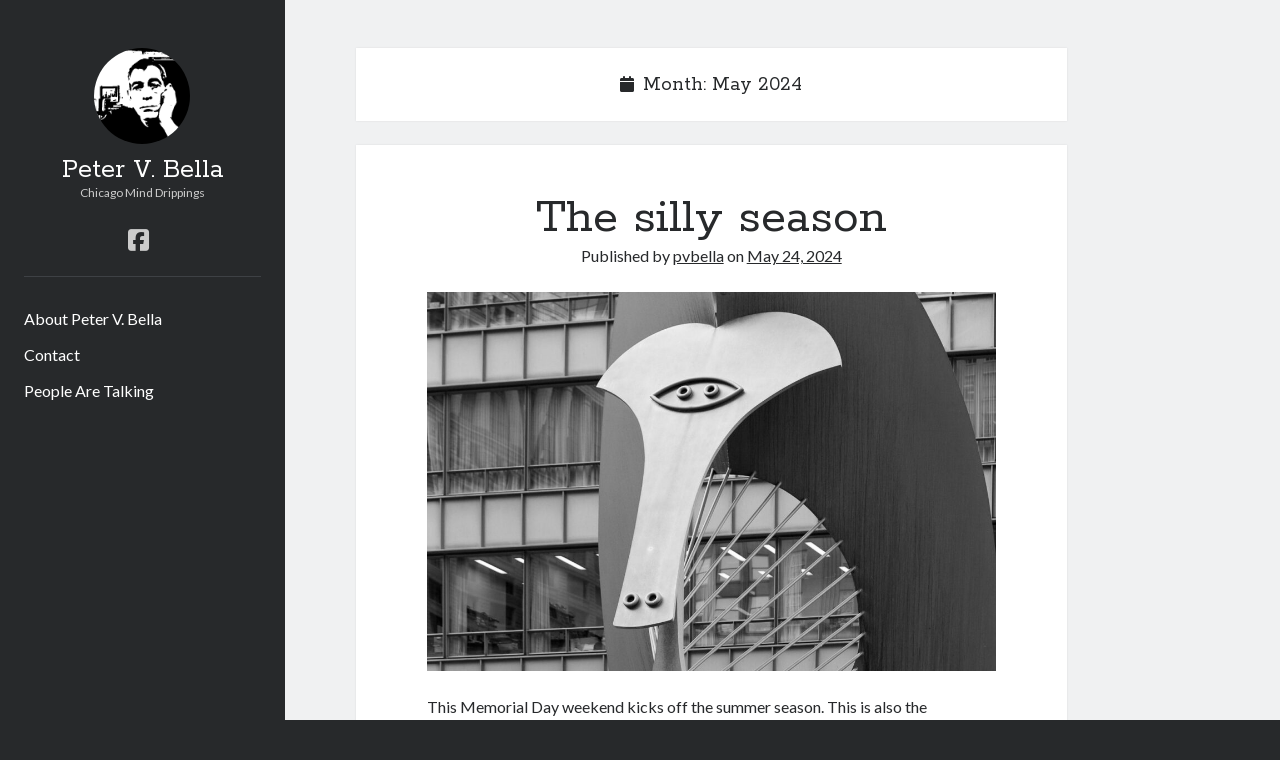

--- FILE ---
content_type: text/html; charset=UTF-8
request_url: https://petervbella.com/2024/05/
body_size: 9668
content:
<!DOCTYPE html>

<html lang="en-US">

<head>
	<title>May 2024 &#8211; Peter V. Bella</title>
<meta name='robots' content='max-image-preview:large' />
	<style>img:is([sizes="auto" i], [sizes^="auto," i]) { contain-intrinsic-size: 3000px 1500px }</style>
	<meta charset="UTF-8" />
<meta name="viewport" content="width=device-width, initial-scale=1" />
<meta name="template" content="Author 1.56" />
<link rel='dns-prefetch' href='//fonts.googleapis.com' />
<link rel="alternate" type="application/rss+xml" title="Peter V. Bella &raquo; Feed" href="https://petervbella.com/feed/" />
<link rel="alternate" type="application/rss+xml" title="Peter V. Bella &raquo; Comments Feed" href="https://petervbella.com/comments/feed/" />
<script type="text/javascript">
/* <![CDATA[ */
window._wpemojiSettings = {"baseUrl":"https:\/\/s.w.org\/images\/core\/emoji\/16.0.1\/72x72\/","ext":".png","svgUrl":"https:\/\/s.w.org\/images\/core\/emoji\/16.0.1\/svg\/","svgExt":".svg","source":{"concatemoji":"https:\/\/petervbella.com\/wp-includes\/js\/wp-emoji-release.min.js?ver=6.8.3"}};
/*! This file is auto-generated */
!function(s,n){var o,i,e;function c(e){try{var t={supportTests:e,timestamp:(new Date).valueOf()};sessionStorage.setItem(o,JSON.stringify(t))}catch(e){}}function p(e,t,n){e.clearRect(0,0,e.canvas.width,e.canvas.height),e.fillText(t,0,0);var t=new Uint32Array(e.getImageData(0,0,e.canvas.width,e.canvas.height).data),a=(e.clearRect(0,0,e.canvas.width,e.canvas.height),e.fillText(n,0,0),new Uint32Array(e.getImageData(0,0,e.canvas.width,e.canvas.height).data));return t.every(function(e,t){return e===a[t]})}function u(e,t){e.clearRect(0,0,e.canvas.width,e.canvas.height),e.fillText(t,0,0);for(var n=e.getImageData(16,16,1,1),a=0;a<n.data.length;a++)if(0!==n.data[a])return!1;return!0}function f(e,t,n,a){switch(t){case"flag":return n(e,"\ud83c\udff3\ufe0f\u200d\u26a7\ufe0f","\ud83c\udff3\ufe0f\u200b\u26a7\ufe0f")?!1:!n(e,"\ud83c\udde8\ud83c\uddf6","\ud83c\udde8\u200b\ud83c\uddf6")&&!n(e,"\ud83c\udff4\udb40\udc67\udb40\udc62\udb40\udc65\udb40\udc6e\udb40\udc67\udb40\udc7f","\ud83c\udff4\u200b\udb40\udc67\u200b\udb40\udc62\u200b\udb40\udc65\u200b\udb40\udc6e\u200b\udb40\udc67\u200b\udb40\udc7f");case"emoji":return!a(e,"\ud83e\udedf")}return!1}function g(e,t,n,a){var r="undefined"!=typeof WorkerGlobalScope&&self instanceof WorkerGlobalScope?new OffscreenCanvas(300,150):s.createElement("canvas"),o=r.getContext("2d",{willReadFrequently:!0}),i=(o.textBaseline="top",o.font="600 32px Arial",{});return e.forEach(function(e){i[e]=t(o,e,n,a)}),i}function t(e){var t=s.createElement("script");t.src=e,t.defer=!0,s.head.appendChild(t)}"undefined"!=typeof Promise&&(o="wpEmojiSettingsSupports",i=["flag","emoji"],n.supports={everything:!0,everythingExceptFlag:!0},e=new Promise(function(e){s.addEventListener("DOMContentLoaded",e,{once:!0})}),new Promise(function(t){var n=function(){try{var e=JSON.parse(sessionStorage.getItem(o));if("object"==typeof e&&"number"==typeof e.timestamp&&(new Date).valueOf()<e.timestamp+604800&&"object"==typeof e.supportTests)return e.supportTests}catch(e){}return null}();if(!n){if("undefined"!=typeof Worker&&"undefined"!=typeof OffscreenCanvas&&"undefined"!=typeof URL&&URL.createObjectURL&&"undefined"!=typeof Blob)try{var e="postMessage("+g.toString()+"("+[JSON.stringify(i),f.toString(),p.toString(),u.toString()].join(",")+"));",a=new Blob([e],{type:"text/javascript"}),r=new Worker(URL.createObjectURL(a),{name:"wpTestEmojiSupports"});return void(r.onmessage=function(e){c(n=e.data),r.terminate(),t(n)})}catch(e){}c(n=g(i,f,p,u))}t(n)}).then(function(e){for(var t in e)n.supports[t]=e[t],n.supports.everything=n.supports.everything&&n.supports[t],"flag"!==t&&(n.supports.everythingExceptFlag=n.supports.everythingExceptFlag&&n.supports[t]);n.supports.everythingExceptFlag=n.supports.everythingExceptFlag&&!n.supports.flag,n.DOMReady=!1,n.readyCallback=function(){n.DOMReady=!0}}).then(function(){return e}).then(function(){var e;n.supports.everything||(n.readyCallback(),(e=n.source||{}).concatemoji?t(e.concatemoji):e.wpemoji&&e.twemoji&&(t(e.twemoji),t(e.wpemoji)))}))}((window,document),window._wpemojiSettings);
/* ]]> */
</script>
<style id='wp-emoji-styles-inline-css' type='text/css'>

	img.wp-smiley, img.emoji {
		display: inline !important;
		border: none !important;
		box-shadow: none !important;
		height: 1em !important;
		width: 1em !important;
		margin: 0 0.07em !important;
		vertical-align: -0.1em !important;
		background: none !important;
		padding: 0 !important;
	}
</style>
<link rel='stylesheet' id='wp-block-library-css' href='https://petervbella.com/wp-includes/css/dist/block-library/style.min.css?ver=6.8.3' type='text/css' media='all' />
<style id='classic-theme-styles-inline-css' type='text/css'>
/*! This file is auto-generated */
.wp-block-button__link{color:#fff;background-color:#32373c;border-radius:9999px;box-shadow:none;text-decoration:none;padding:calc(.667em + 2px) calc(1.333em + 2px);font-size:1.125em}.wp-block-file__button{background:#32373c;color:#fff;text-decoration:none}
</style>
<link rel='stylesheet' id='coblocks-frontend-css' href='https://petervbella.com/wp-content/plugins/coblocks/dist/style-coblocks-1.css?ver=3.1.16' type='text/css' media='all' />
<link rel='stylesheet' id='coblocks-extensions-css' href='https://petervbella.com/wp-content/plugins/coblocks/dist/style-coblocks-extensions.css?ver=3.1.16' type='text/css' media='all' />
<link rel='stylesheet' id='coblocks-animation-css' href='https://petervbella.com/wp-content/plugins/coblocks/dist/style-coblocks-animation.css?ver=2677611078ee87eb3b1c' type='text/css' media='all' />
<style id='global-styles-inline-css' type='text/css'>
:root{--wp--preset--aspect-ratio--square: 1;--wp--preset--aspect-ratio--4-3: 4/3;--wp--preset--aspect-ratio--3-4: 3/4;--wp--preset--aspect-ratio--3-2: 3/2;--wp--preset--aspect-ratio--2-3: 2/3;--wp--preset--aspect-ratio--16-9: 16/9;--wp--preset--aspect-ratio--9-16: 9/16;--wp--preset--color--black: #000000;--wp--preset--color--cyan-bluish-gray: #abb8c3;--wp--preset--color--white: #ffffff;--wp--preset--color--pale-pink: #f78da7;--wp--preset--color--vivid-red: #cf2e2e;--wp--preset--color--luminous-vivid-orange: #ff6900;--wp--preset--color--luminous-vivid-amber: #fcb900;--wp--preset--color--light-green-cyan: #7bdcb5;--wp--preset--color--vivid-green-cyan: #00d084;--wp--preset--color--pale-cyan-blue: #8ed1fc;--wp--preset--color--vivid-cyan-blue: #0693e3;--wp--preset--color--vivid-purple: #9b51e0;--wp--preset--gradient--vivid-cyan-blue-to-vivid-purple: linear-gradient(135deg,rgba(6,147,227,1) 0%,rgb(155,81,224) 100%);--wp--preset--gradient--light-green-cyan-to-vivid-green-cyan: linear-gradient(135deg,rgb(122,220,180) 0%,rgb(0,208,130) 100%);--wp--preset--gradient--luminous-vivid-amber-to-luminous-vivid-orange: linear-gradient(135deg,rgba(252,185,0,1) 0%,rgba(255,105,0,1) 100%);--wp--preset--gradient--luminous-vivid-orange-to-vivid-red: linear-gradient(135deg,rgba(255,105,0,1) 0%,rgb(207,46,46) 100%);--wp--preset--gradient--very-light-gray-to-cyan-bluish-gray: linear-gradient(135deg,rgb(238,238,238) 0%,rgb(169,184,195) 100%);--wp--preset--gradient--cool-to-warm-spectrum: linear-gradient(135deg,rgb(74,234,220) 0%,rgb(151,120,209) 20%,rgb(207,42,186) 40%,rgb(238,44,130) 60%,rgb(251,105,98) 80%,rgb(254,248,76) 100%);--wp--preset--gradient--blush-light-purple: linear-gradient(135deg,rgb(255,206,236) 0%,rgb(152,150,240) 100%);--wp--preset--gradient--blush-bordeaux: linear-gradient(135deg,rgb(254,205,165) 0%,rgb(254,45,45) 50%,rgb(107,0,62) 100%);--wp--preset--gradient--luminous-dusk: linear-gradient(135deg,rgb(255,203,112) 0%,rgb(199,81,192) 50%,rgb(65,88,208) 100%);--wp--preset--gradient--pale-ocean: linear-gradient(135deg,rgb(255,245,203) 0%,rgb(182,227,212) 50%,rgb(51,167,181) 100%);--wp--preset--gradient--electric-grass: linear-gradient(135deg,rgb(202,248,128) 0%,rgb(113,206,126) 100%);--wp--preset--gradient--midnight: linear-gradient(135deg,rgb(2,3,129) 0%,rgb(40,116,252) 100%);--wp--preset--font-size--small: 12px;--wp--preset--font-size--medium: 20px;--wp--preset--font-size--large: 21px;--wp--preset--font-size--x-large: 42px;--wp--preset--font-size--regular: 16px;--wp--preset--font-size--larger: 37px;--wp--preset--spacing--20: 0.44rem;--wp--preset--spacing--30: 0.67rem;--wp--preset--spacing--40: 1rem;--wp--preset--spacing--50: 1.5rem;--wp--preset--spacing--60: 2.25rem;--wp--preset--spacing--70: 3.38rem;--wp--preset--spacing--80: 5.06rem;--wp--preset--shadow--natural: 6px 6px 9px rgba(0, 0, 0, 0.2);--wp--preset--shadow--deep: 12px 12px 50px rgba(0, 0, 0, 0.4);--wp--preset--shadow--sharp: 6px 6px 0px rgba(0, 0, 0, 0.2);--wp--preset--shadow--outlined: 6px 6px 0px -3px rgba(255, 255, 255, 1), 6px 6px rgba(0, 0, 0, 1);--wp--preset--shadow--crisp: 6px 6px 0px rgba(0, 0, 0, 1);}:where(.is-layout-flex){gap: 0.5em;}:where(.is-layout-grid){gap: 0.5em;}body .is-layout-flex{display: flex;}.is-layout-flex{flex-wrap: wrap;align-items: center;}.is-layout-flex > :is(*, div){margin: 0;}body .is-layout-grid{display: grid;}.is-layout-grid > :is(*, div){margin: 0;}:where(.wp-block-columns.is-layout-flex){gap: 2em;}:where(.wp-block-columns.is-layout-grid){gap: 2em;}:where(.wp-block-post-template.is-layout-flex){gap: 1.25em;}:where(.wp-block-post-template.is-layout-grid){gap: 1.25em;}.has-black-color{color: var(--wp--preset--color--black) !important;}.has-cyan-bluish-gray-color{color: var(--wp--preset--color--cyan-bluish-gray) !important;}.has-white-color{color: var(--wp--preset--color--white) !important;}.has-pale-pink-color{color: var(--wp--preset--color--pale-pink) !important;}.has-vivid-red-color{color: var(--wp--preset--color--vivid-red) !important;}.has-luminous-vivid-orange-color{color: var(--wp--preset--color--luminous-vivid-orange) !important;}.has-luminous-vivid-amber-color{color: var(--wp--preset--color--luminous-vivid-amber) !important;}.has-light-green-cyan-color{color: var(--wp--preset--color--light-green-cyan) !important;}.has-vivid-green-cyan-color{color: var(--wp--preset--color--vivid-green-cyan) !important;}.has-pale-cyan-blue-color{color: var(--wp--preset--color--pale-cyan-blue) !important;}.has-vivid-cyan-blue-color{color: var(--wp--preset--color--vivid-cyan-blue) !important;}.has-vivid-purple-color{color: var(--wp--preset--color--vivid-purple) !important;}.has-black-background-color{background-color: var(--wp--preset--color--black) !important;}.has-cyan-bluish-gray-background-color{background-color: var(--wp--preset--color--cyan-bluish-gray) !important;}.has-white-background-color{background-color: var(--wp--preset--color--white) !important;}.has-pale-pink-background-color{background-color: var(--wp--preset--color--pale-pink) !important;}.has-vivid-red-background-color{background-color: var(--wp--preset--color--vivid-red) !important;}.has-luminous-vivid-orange-background-color{background-color: var(--wp--preset--color--luminous-vivid-orange) !important;}.has-luminous-vivid-amber-background-color{background-color: var(--wp--preset--color--luminous-vivid-amber) !important;}.has-light-green-cyan-background-color{background-color: var(--wp--preset--color--light-green-cyan) !important;}.has-vivid-green-cyan-background-color{background-color: var(--wp--preset--color--vivid-green-cyan) !important;}.has-pale-cyan-blue-background-color{background-color: var(--wp--preset--color--pale-cyan-blue) !important;}.has-vivid-cyan-blue-background-color{background-color: var(--wp--preset--color--vivid-cyan-blue) !important;}.has-vivid-purple-background-color{background-color: var(--wp--preset--color--vivid-purple) !important;}.has-black-border-color{border-color: var(--wp--preset--color--black) !important;}.has-cyan-bluish-gray-border-color{border-color: var(--wp--preset--color--cyan-bluish-gray) !important;}.has-white-border-color{border-color: var(--wp--preset--color--white) !important;}.has-pale-pink-border-color{border-color: var(--wp--preset--color--pale-pink) !important;}.has-vivid-red-border-color{border-color: var(--wp--preset--color--vivid-red) !important;}.has-luminous-vivid-orange-border-color{border-color: var(--wp--preset--color--luminous-vivid-orange) !important;}.has-luminous-vivid-amber-border-color{border-color: var(--wp--preset--color--luminous-vivid-amber) !important;}.has-light-green-cyan-border-color{border-color: var(--wp--preset--color--light-green-cyan) !important;}.has-vivid-green-cyan-border-color{border-color: var(--wp--preset--color--vivid-green-cyan) !important;}.has-pale-cyan-blue-border-color{border-color: var(--wp--preset--color--pale-cyan-blue) !important;}.has-vivid-cyan-blue-border-color{border-color: var(--wp--preset--color--vivid-cyan-blue) !important;}.has-vivid-purple-border-color{border-color: var(--wp--preset--color--vivid-purple) !important;}.has-vivid-cyan-blue-to-vivid-purple-gradient-background{background: var(--wp--preset--gradient--vivid-cyan-blue-to-vivid-purple) !important;}.has-light-green-cyan-to-vivid-green-cyan-gradient-background{background: var(--wp--preset--gradient--light-green-cyan-to-vivid-green-cyan) !important;}.has-luminous-vivid-amber-to-luminous-vivid-orange-gradient-background{background: var(--wp--preset--gradient--luminous-vivid-amber-to-luminous-vivid-orange) !important;}.has-luminous-vivid-orange-to-vivid-red-gradient-background{background: var(--wp--preset--gradient--luminous-vivid-orange-to-vivid-red) !important;}.has-very-light-gray-to-cyan-bluish-gray-gradient-background{background: var(--wp--preset--gradient--very-light-gray-to-cyan-bluish-gray) !important;}.has-cool-to-warm-spectrum-gradient-background{background: var(--wp--preset--gradient--cool-to-warm-spectrum) !important;}.has-blush-light-purple-gradient-background{background: var(--wp--preset--gradient--blush-light-purple) !important;}.has-blush-bordeaux-gradient-background{background: var(--wp--preset--gradient--blush-bordeaux) !important;}.has-luminous-dusk-gradient-background{background: var(--wp--preset--gradient--luminous-dusk) !important;}.has-pale-ocean-gradient-background{background: var(--wp--preset--gradient--pale-ocean) !important;}.has-electric-grass-gradient-background{background: var(--wp--preset--gradient--electric-grass) !important;}.has-midnight-gradient-background{background: var(--wp--preset--gradient--midnight) !important;}.has-small-font-size{font-size: var(--wp--preset--font-size--small) !important;}.has-medium-font-size{font-size: var(--wp--preset--font-size--medium) !important;}.has-large-font-size{font-size: var(--wp--preset--font-size--large) !important;}.has-x-large-font-size{font-size: var(--wp--preset--font-size--x-large) !important;}
:where(.wp-block-post-template.is-layout-flex){gap: 1.25em;}:where(.wp-block-post-template.is-layout-grid){gap: 1.25em;}
:where(.wp-block-columns.is-layout-flex){gap: 2em;}:where(.wp-block-columns.is-layout-grid){gap: 2em;}
:root :where(.wp-block-pullquote){font-size: 1.5em;line-height: 1.6;}
</style>
<link rel='stylesheet' id='wp-components-css' href='https://petervbella.com/wp-includes/css/dist/components/style.min.css?ver=6.8.3' type='text/css' media='all' />
<link rel='stylesheet' id='godaddy-styles-css' href='https://petervbella.com/wp-content/mu-plugins/vendor/wpex/godaddy-launch/includes/Dependencies/GoDaddy/Styles/build/latest.css?ver=2.0.2' type='text/css' media='all' />
<link rel='stylesheet' id='ct-author-google-fonts-css' href='//fonts.googleapis.com/css?family=Rokkitt%3A400%2C700%7CLato%3A400%2C700&#038;subset=latin%2Clatin-ext&#038;display=swap&#038;ver=6.8.3' type='text/css' media='all' />
<link rel='stylesheet' id='ct-author-font-awesome-css' href='https://petervbella.com/wp-content/themes/author/assets/font-awesome/css/all.min.css?ver=6.8.3' type='text/css' media='all' />
<link rel='stylesheet' id='ct-author-style-css' href='https://petervbella.com/wp-content/themes/author/style.css?ver=6.8.3' type='text/css' media='all' />
<script type="text/javascript" src="https://petervbella.com/wp-includes/js/jquery/jquery.min.js?ver=3.7.1" id="jquery-core-js"></script>
<script type="text/javascript" src="https://petervbella.com/wp-includes/js/jquery/jquery-migrate.min.js?ver=3.4.1" id="jquery-migrate-js"></script>
<!--[if IE 8]>
<script type="text/javascript" src="https://petervbella.com/wp-content/themes/author/js/build/html5shiv.min.js?ver=6.8.3" id="ct-author-html5-shiv-js"></script>
<![endif]-->
<link rel="https://api.w.org/" href="https://petervbella.com/wp-json/" /><link rel="EditURI" type="application/rsd+xml" title="RSD" href="https://petervbella.com/xmlrpc.php?rsd" />
<link rel="icon" href="https://petervbella.com/wp-content/uploads/2021/06/cropped-IMG-2506-scaled-1-32x32.jpg" sizes="32x32" />
<link rel="icon" href="https://petervbella.com/wp-content/uploads/2021/06/cropped-IMG-2506-scaled-1-192x192.jpg" sizes="192x192" />
<link rel="apple-touch-icon" href="https://petervbella.com/wp-content/uploads/2021/06/cropped-IMG-2506-scaled-1-180x180.jpg" />
<meta name="msapplication-TileImage" content="https://petervbella.com/wp-content/uploads/2021/06/cropped-IMG-2506-scaled-1-270x270.jpg" />
</head>

<body id="author" class="archive date wp-theme-author full-post">
			<a class="skip-content" href="#main">Skip to content</a>
		<div id="overflow-container" class="overflow-container">
			<div class="max-width">
				<div id="main-sidebar" class="main-sidebar">
																<header class="site-header" id="site-header" role="banner">
							<div id="title-container" class="title-container">
																	<div id="site-avatar" class="site-avatar"
											style="background-image: url('https://petervbella.com/wp-content/uploads/2021/06/12494753_935432306493596_3309385910368684075_n.jpg')"></div>
																<div class="container">
									<div id='site-title' class='site-title'><a href='https://petervbella.com'>Peter V. Bella</a></div>									<p class="tagline">Chicago Mind Drippings</p>								</div>
							</div>
							<button id="toggle-navigation" class="toggle-navigation" aria-expanded="false">
								<span class="screen-reader-text">open primary menu</span>
								<i class="fas fa-bars"></i>
							</button>
							<div class='social-media-icons'><ul>						<li>
							<a class="facebook" target="_blank"
							   href="https://www.facebook.com/pvbella" 
                               >
								<i class="fab fa-facebook-square"></i>
								<span class="screen-reader-text">facebook</span>
															</a>
						</li>
						</ul></div>							<div id="menu-primary" class="menu-container menu-primary" role="navigation">
	<div class="menu-unset"><ul><li class="page_item page-item-86"><a href="https://petervbella.com/about-peter-v-bella/">About Peter V. Bella</a></li><li class="page_item page-item-797"><a href="https://petervbella.com/contact/">Contact</a></li><li class="page_item page-item-370"><a href="https://petervbella.com/people-are-talking/">People Are Talking</a></li></ul></div></div>						</header>
																								</div>
								<section id="main" class="main" role="main">
					
<div class='archive-header'>
	<i class="fas fa-calendar" aria-hidden="true"></i>
	<h1>
		Month: <span>May 2024</span>	</h1>
	</div>	<div id="loop-container" class="loop-container">
		<div class="post-2917 post type-post status-publish format-standard hentry category-uncategorized entry">
			<article>
		<div class='post-header'>
			<h2 class='post-title'>
				<a href="https://petervbella.com/2024/05/the-silly-season/">The silly season</a>
			</h2>
			<span class="post-meta">
	Published by <span class='author'><a href='https://petervbella.com/author/pvbella/'>pvbella</a></span> on <span class='date'><a href='https://petervbella.com/2024/05/'>May 24, 2024</a></span></span>		</div>
		<div class="post-content">
			
<figure class="wp-block-image size-large"><img fetchpriority="high" decoding="async" width="1024" height="683" src="https://petervbella.com/wp-content/uploads/2023/03/1APicasso-1024x683.jpg" alt="" class="wp-image-2543" srcset="https://petervbella.com/wp-content/uploads/2023/03/1APicasso-1024x683.jpg 1024w, https://petervbella.com/wp-content/uploads/2023/03/1APicasso-300x200.jpg 300w, https://petervbella.com/wp-content/uploads/2023/03/1APicasso-768x512.jpg 768w, https://petervbella.com/wp-content/uploads/2023/03/1APicasso.jpg 1280w" sizes="(max-width: 1024px) 100vw, 1024px" /></figure>



<p>This Memorial Day weekend kicks off the summer season. This is also the beginning of Chicago&#8217;s violent and crime ridden season. It also kicks of a season of silly ideas coming from Springfield and the Chicago Mayor&#8217;s office.</p>



<p><em>“Illinois legislators have passed legislation that would change the word “offender” to “justice impacted individual” in state law, a move Republicans say disrespects victims of violent crime.” </em>(<a href="https://cwbchicago.com/2024/05/illinois-set-to-change-offender-to-justice-impacted-individual-in-state-laws.html" target="_blank" rel="noreferrer noopener">CWB Chicago</a>)</p>



<p>Justice impacted individual? One could wonder what those legislators are smoking down in Springfield? What next? Impacted connotates it is the justice system’s fault that offenders commit crimes. What about the victims of crime- the offended? They get no consideration.</p>



<p>House Bill 4409 amends the language of the Illinois Crime Reduction Act. What does changing offender to justice impacted individual have to do with reducing crime?</p>



<p>In this new “progressive”- whatever that means- era it is mandated that names are changed so as not to offend. Evidently, it is offensive and stigmatizing to call an offender an offender. Will the addle-brained legislators change the name of the criminal justice system to the justice impacted system? Will offenses be relabeled mistakes? Will criminals be labeled victims of societal ills?</p>



<p>How about we change the name of prosecutors to justice enablers since prosecute sounds like persecute. Judges could be called justice impact mediators. Should change the entire system to eliminate any mention of crime or the victims of crime? This way, “justice impacted” individuals will not feel stigmatized by the system. They can feel better about themselves and not feel threatened by their “mistakes.”</p>



<p>Our lawmakers, mayor, and current State&#8217;s Attorney, Kim Foxx care more about the tender sensitive feelings of criminals than they do about the victims of crime. Chicago will not be a safer city if these trends keep up. The mayor believes that investing in people will make Chicago safer and stronger. He does not specify what investing in people is. It is just the typical gobbledygook he pontificates when he cannot or will not answer a question. </p>



<p>The Chicago City Council voted 34-14 to keep the ShotSpotter contract and take the approval out of the mayor’s hands. Mayor Branson Johnson in reply, said he and only he has the power to approve and end contracts.</p>



<p>There is a lot of noise and hot air about the ShotSpotter including over-policing- whatever that means, systemic racism, flaws, and on and on and on. There is one and only one reason Johnson wants ShotSpotter gone. The Chicago Teacher’s Union, his former employer and biggest cheer leader, wants it gone. Why? Adam Toledo. The 13-year-old boy who was shot and killed by a Chicago police officer who with his partner responded to an accurate ShotSpotter alert of shots fired. Toledo’s older companion was shooting at cars before he handed off the gun to the teen, leading to Toledo’s death.</p>



<p> CTU has been lobbying the city from the day after the shooting to eliminate ShotSpotter. When Johnson ran for mayor, he made ending ShotSpotter a top priority. Apparently, he will cancel the contract to obey the orders of and satisfy the CTU who helped him get into office.</p>



<p>Mayor Johnson unveiled his safety plan for Chicago, <a href="https://www.chicago.gov/city/en/depts/mayor/press_room/press_releases/2023/december/peoples-plan-for-community-safety.html" target="_blank" rel="noreferrer noopener">“The People’s Plan for Community Safety.” </a> Johnson has this proclivity for naming everything “The People’s This, the People’s That,” The People’s” Whatever. It reminds one of the old Soviet or Maoist appellations of programs, laws, and other things.</p>



<p>There is nothing about the “People” in this plan. The people, citizens did not vote on or approve of it. The alders, the representatives of the “People” did not approve of the plan. “The People” have no say in this new non-sensical boondoggle experiment. The plan reads more like his campaign speeches than a detailed plan. Johnson thinks he can wave a magic wand and undo decades of issues leading to the root problems of crime overnight. He will fail.</p>
					</div>
	</article>
	</div><div class="post-2907 post type-post status-publish format-standard hentry category-uncategorized entry">
			<article>
		<div class='post-header'>
			<h2 class='post-title'>
				<a href="https://petervbella.com/2024/05/mayor-brandon-johnson-has-a-lot-to-learn/">Mayor Brandon Johnson has a lot to learn</a>
			</h2>
			<span class="post-meta">
	Published by <span class='author'><a href='https://petervbella.com/author/pvbella/'>pvbella</a></span> on <span class='date'><a href='https://petervbella.com/2024/05/'>May 17, 2024</a></span></span>		</div>
		<div class="post-content">
			
<figure class="wp-block-image size-full"><img decoding="async" width="834" height="325" src="https://petervbella.com/wp-content/uploads/2022/12/CityHall.jpg" alt="" class="wp-image-2387" srcset="https://petervbella.com/wp-content/uploads/2022/12/CityHall.jpg 834w, https://petervbella.com/wp-content/uploads/2022/12/CityHall-300x117.jpg 300w, https://petervbella.com/wp-content/uploads/2022/12/CityHall-768x299.jpg 768w" sizes="(max-width: 834px) 100vw, 834px" /></figure>



<p class="has-text-align-center"><em>“When he becomes challenged about this by other people, his baseline is, ‘I know this stuff better than you do.’&#8230; It’s like he’s offended that people are questioning his leadership.” (Ald. Andre Vasquez (40th)/Sun-Times)</em></p>



<p>It is past time for Mayor Brandon Johnson to demand Dorval Carter resign or he should fire him as president of the CTA. Carter’s replacement should be someone who has experience in running and financing transit systems. We do not need another political hack running one of the gems of this city.</p>



<p><a href="https://blockclubchicago.org/2024/05/13/cta-boss-dorval-carter-should-resign-or-be-fired-fed-up-alderpeople-push-in-new-resolution/" target="_blank" rel="noreferrer noopener">Some of the alders are fed up and making their demands known through a resolution.</a></p>



<p>Brandon Johnson has little to show for during his first year in office. He bungled too many issues, including the migrants. Chicago is not a safer city under his rule. He went to Springfield to tout the Bears boodle and boondoggle lakefront stadium. He could not convince the smarter people down there this was a good idea.</p>



<p><a href="https://chicago.suntimes.com/bears/bears-stadium/2024/05/13/bears-stadium-lakefront-kevin-warren-plans-telander" target="_blank" rel="noreferrer noopener">Rick Tealander wrote this piece on why the new stadium should not be built.</a> A friend of mine posted on social media that the plan would destroy bird habitat and kill birds. Johnson should move on from this fiasco. It will not benefit the city or the taxpayers.</p>



<p>Then Johnson went to Springfield claiming the state “owed” Chicago $1billion dollars for Chicago schools.</p>



<p class="has-text-align-center"><em>“It’s not as if CPS has been suffering a decline — or even a leveling off — of state funds since Pritzker took office in 2019. State contributions to CPS have increased 14% in that time frame to more than $2.1 billion, from less than $1.9 billion. The percentage increase is substantially more when one accounts for the 10.4% decline in students attending Chicago Public Schools over that period. Looked at that way, state contributions per CPS student are up 30%.” </em>(Chicago Tribune)</p>



<p>Maybe Johnson should get his financial facts straight. He should also read “How to Make Friends and Influence People.”</p>



<p>Johnson has thinner skin than Lori Lightfoot. He also has an overblown sense of entitlement. He is the mayor. He forgets we citizens are his employer. Everything is his way or the highway. They name streets after people like Johnson, One Way and Dead End.</p>



<p>Johnson is a narrative of his progressive ideas- whatever progressive means. Ideas, wherever on the political scale they are, do not always make good policy. Worse, when they are enacted and problems or failures arise, politicians do not make the necessary changes to make the policies effective. A perfect example is the Safe-T Act. The no cash bail policy is not working. It would not take much to tweak this. Yet, like little children, our politicians refuse to listen, stamping their little feet and banging their chubby little hands.</p>



<p><em>“Moving forward, a better, stronger, safer Chicago requires us to collaborate and work together. And that’s what we’re doing,” </em>(Brandon Johnson/Sun-Times)</p>



<p>Chicago is not a stronger or safer city and will not be one under Johnson. Neighborhoods all over the city are experiencing violent robberies, car jackings, and other assaults on a daily basis. His “People’s” plans will take years- if they come to fruition- to work. You cannot solve decades old issues overnight. Johnson talks a good game. He is all talk and no action.</p>



<p>Summer is coming. We will see if Johnson’s pipe dream will make Chicago a “stronger and safer” city. Do not get your hopes up.</p>



<p class="has-text-align-center"><em>“From the very beginning, I hit the ground running,” Johnson said. “If there’s another administration that has accomplished more than what I’ve done in the first year, I would like to see it.” (Brandon Johnson/Block Club Chicago)</em></p>



<p>Ok, Richard J. Daley, Jane Byrne, Richard M. Daley, and Rham Emanuel. Harold Washington would be on the list if 29 members of the City Council did not stymy him.</p>
					</div>
	</article>
	</div>	</div>
</section><!-- .main -->
    <footer class="site-footer" role="contentinfo">
                <div class="design-credit">
            <span>
                <a href="https://www.competethemes.com/author/" rel="nofollow">Author WordPress Theme</a> by Compete Themes            </span>
        </div>
    </footer>
</div><!-- .max-width -->
</div><!-- .overflow-container -->
<script type="speculationrules">
{"prefetch":[{"source":"document","where":{"and":[{"href_matches":"\/*"},{"not":{"href_matches":["\/wp-*.php","\/wp-admin\/*","\/wp-content\/uploads\/*","\/wp-content\/*","\/wp-content\/plugins\/*","\/wp-content\/themes\/author\/*","\/*\\?(.+)"]}},{"not":{"selector_matches":"a[rel~=\"nofollow\"]"}},{"not":{"selector_matches":".no-prefetch, .no-prefetch a"}}]},"eagerness":"conservative"}]}
</script>
<script type="text/javascript" src="https://petervbella.com/wp-content/plugins/coblocks/dist/js/coblocks-animation.js?ver=3.1.16" id="coblocks-animation-js"></script>
<script type="text/javascript" src="https://petervbella.com/wp-content/plugins/coblocks/dist/js/vendors/tiny-swiper.js?ver=3.1.16" id="coblocks-tiny-swiper-js"></script>
<script type="text/javascript" id="coblocks-tinyswiper-initializer-js-extra">
/* <![CDATA[ */
var coblocksTinyswiper = {"carouselPrevButtonAriaLabel":"Previous","carouselNextButtonAriaLabel":"Next","sliderImageAriaLabel":"Image"};
/* ]]> */
</script>
<script type="text/javascript" src="https://petervbella.com/wp-content/plugins/coblocks/dist/js/coblocks-tinyswiper-initializer.js?ver=3.1.16" id="coblocks-tinyswiper-initializer-js"></script>
<script type="text/javascript" id="ct-author-js-js-extra">
/* <![CDATA[ */
var ct_author_objectL10n = {"openPrimaryMenu":"open primary menu","closePrimaryMenu":"close primary menu","openChildMenu":"open child menu","closeChildMenu":"close child menu"};
/* ]]> */
</script>
<script type="text/javascript" src="https://petervbella.com/wp-content/themes/author/js/build/production.min.js?ver=6.8.3" id="ct-author-js-js"></script>
<!--[if IE 8]>
<script type="text/javascript" src="https://petervbella.com/wp-content/themes/author/js/build/respond.min.js?ver=6.8.3" id="ct-author-respond-js"></script>
<![endif]-->
</body>
</html>